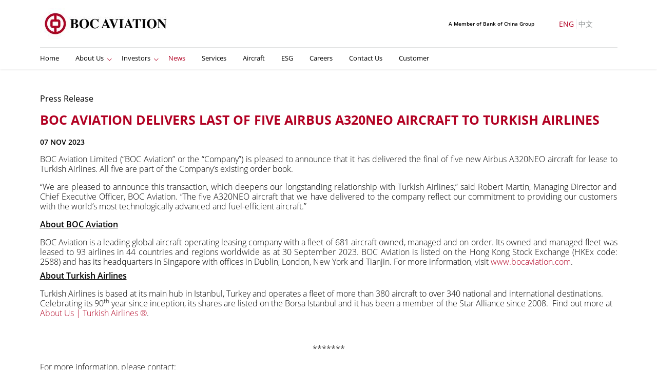

--- FILE ---
content_type: text/html; charset=utf-8
request_url: https://www.bocaviation.com/en/Press-Releases/2023/11/20231107-Turkish-Airlines-delivery-of-5th-aircraft
body_size: 21876
content:


<!DOCTYPE html>
<!--[if IE 7]>         <html class="no-js lt-ie10 lt-ie9 lt-ie8 ie7"> <![endif]-->
<!--[if IE 8]>         <html class="no-js lt-ie10 lt-ie9 ie8"> <![endif]-->
<!--[if IE 9]>         <html class="no-js lt-ie10 ie9"> <![endif]-->
<!--[if gt IE 9]><!-->
<html class="no-js">
<!--<![endif]-->
<head>
    
<!-- Google Tag Manager -->
<script>(function(w,d,s,l,i){w[l]=w[l]||[];w[l].push({'gtm.start':
new Date().getTime(),event:'gtm.js'});var f=d.getElementsByTagName(s)[0],
j=d.createElement(s),dl=l!='dataLayer'?'&l='+l:'';j.async=true;j.src=
'https://www.googletagmanager.com/gtm.js?id='+i+dl;f.parentNode.insertBefore(j,f);
})(window,document,'script','dataLayer','GTM-PGJSTPQP');</script>
<!-- End Google Tag Manager -->



<meta charset="utf-8">
<meta http-equiv="X-UA-Compatible" content="IE=edge">
<title>BOC AVIATION DELIVERS LAST OF FIVE AIRBUS A320NEO AIRCRAFT TO TURKISH AIRLINES</title>
<meta name="description" content="">
<meta name="keywords" content="">
<meta name="viewport" content="width=device-width">
    <!-- Place favicon.ico and apple-touch-icon(s) in the root directory -->
    <link rel="stylesheet" href="/assets/css/vendor/fancybox/jquery.fancybox.css">
    <link rel="stylesheet" href="/assets/css/vendor/pure-min.css">
    
    <link rel="stylesheet" href="/assets/css/main.min.css?wt=231221-1055" />
    <link rel="stylesheet" href="/assets/css/main.min.custom.css?wt=231120-0726" />
    
    <script src="/assets/js/vendor/modernizr-2.7.1.min.js"></script>
    <link rel="icon" href="/favicon.ico?" type="image/x-icon" />
    <link rel="shortcut icon" href="/favicon.ico?" type="image/x-icon" />
    <link href="/assets/css/pure-control-wffm.css" rel="stylesheet" />
    <link rel="stylesheet" href="/assets/css/forms.css">
</head>
<body class="">
<!-- Google Tag Manager (noscript) -->
<noscript><iframe src="https://www.googletagmanager.com/ns.html?id=GTM-PGJSTPQP"
height="0" width="0" style="display:none;visibility:hidden"></iframe></noscript>
<!-- End Google Tag Manager (noscript) -->


    <!--[if lt IE 8]>
            <p class="browsehappy">You are using an <strong>outdated</strong> browser. Please <a href="http://browsehappy.com/">upgrade your browser</a> to improve your experience.</p>
        <![endif]-->
    <!-- Add your site or application content here -->
    <form method="post" action="/en/Press-Releases/2023/11/20231107-Turkish-Airlines-delivery-of-5th-aircraft" id="ctl00" novalidate="" autocomplete="new-password">
<div class="aspNetHidden">
<input type="hidden" name="__VIEWSTATE" id="__VIEWSTATE" value="PqGdsaRv9gxfkGxiK/4lf3tPNv4KMAB8zPaA7HOrSmpNSE/imUqswnLZnUkINlFPZiVBVYYSPmieGi9CM3xk9r2H6Tbjn7AXAAT3+Y06TU+UPYppN3iNT4EmUQawMC2cWW7SYKv0dbQbD9FUcuKOBWxAdDaGlVTlOfOYG16HaZbA5xFClqqlrqMPUTb9J3J2L5fSPNx6rRfZfSEUCabqm4LOVMgV7tWsylNA2b2DYi7/HUWg02DGXSYj+qVspg0CKJSz6mczNPfJ0HrwzdvnLL6YVB28x1lRYU5K+jronFJjqdWx/ZzKXduUcEKBrt0F53cH66CeKQNxS05aHmTfR6b3K/YJf4TV+TpguPxldZoAEfDa7RlIO/JRIqriykjZ6aHIPoFM4AOX3pTg4VhJ21+3kM9lGuYnPdcaNNxJrauIkgK7fDxQ0v5Hqt5CjB5/[base64]/sJ6SaRX94j9wciPbKEU9QkZKfIFZRA0VQ4i8p6+/xboAyhS86J8UZSh9T2pqms4rJdGnFnnZUHTxkjoPZ25z/JJLxFfXp6o7xwWfXmIzxDHG3qyYaoBjlbB/lvEwXSg10fhfvBUIDwTZtAgADy7whjkni6Nq+Ehm3vLf9cyNAupM26cUPn09H4J4oYjUrqYmc56fRN5HZbLfhRwrmngo0iULIFP4yEPpZyRc1bfyGd66klTnf+18rf79wYIvJvJuIeDK+uMqUkbrD1SlHgeA+fNOonLIcDDv1qk4IdTyLX8ZDlQ35xNApXTtf+IO/L6HplIU+z84RBW7xvwM2Kad+OP2i1uks5iGTC9tf0s78APErCzYioKPL0MR8YupoFQBki9bPo4MBaQeOhVCnYcmUJ/dKAzvE0A6uP8BihxnyR+qgesnV6fPuNbq5W5h7ZEu0HX4OLQ1+qCTGMgDUw0vasairgPNiQnnP3Ht/OY/[base64]/MuluMAXzL8nqAQml81FfdmUElb1z7zZnb1QgKQEjBokW4bxMuo7+McLeDrT0l3W6JgNjcchJkXCbPe0p0ddgVuDeopYKxgevYCLFQ/FA1ZiqluDjMLNq0JaYEkSqLglhhu4Qw4O3L4ru5ivni4K5MRVA6QIDOMHUQuYjRwRBLSjne2bWmM+35Q2ZjpY5VXL651P9qfQTqRgqr1xpraEeO8nvuv3sTEeVTIITTEUhxsQWmd/[base64]/sIyF/jmmhGTiklRjeB/Veszha/VDGyKl4YmL/TAiG8RXZYkVcWOeXNuubqKugpiCjThvIKbfFTJG3o7CFX02Cb54IgMIJ72zkcqR24m/CImqmc91kHG8HEenlynSzYYT6fjl1dHTOEnpk1i+a5ZTlfwuFcTsIXQgHFAXqUbysejxr7dvkfeMMlTr4uA34dnAzVQ8uHTi0c4hf3KnsOwUpHJ7SzEgI5VJyTJmEiIf/SqEMhTxXe8z91tGzN86TrmPds+jx3t7bpTA7hQZt7djlCIJNSAK5IFm/gQ56C/ZP8Cjg1TWMWiGHT6JocBCItWn2A2uhNh1dOZvke0mhmt2H8ZocvI8B4pg8hWjE6C30xT+p1JhhGdjuOxVhJdGwhZ/atNQCh7msOsYqas31DgLJ0Qc+ZkFkIfjlnSlEWQTbmhZHsX3xJFvc38eVoYmXeNBdnWgRjRVLRscKL5+kYSjSqkg4rscDRk91Sl4TTEpbGvj1jz09ts92Wxq0RWllQG+mbnY6tCiG/VFi49Qoqce4Ms0fdeciw464LB1m+CX2uT5m9b8zhggXtTANB4dhgX7Ihm2sPBtvZB4Oj38yAVbbrxuiD66eptkyFkibCxV4WCoWnoDxRFm6PQAc4ykn4ZeVh3x+bpO9XYhLBC0q2UWcZRl0l3e+RWkRf1OngOfju7QJBD/PRyTByxcZTRUbtwjAVOtXNK1MLQ4xihoRcUBSWpxjqwNRE5UoQr4Xb98KRNb+oWvo3EAbwJlioSi8ahH9oqwn2hP/g4bdM2w7q10BozOR6laBf/fw1/dmf9mBKfFLkW4093W9r6tYxFg1KGc4Xc/kpkKX4ANCntYTZDD8vAH9f9zvb4jTGso1w1mOAubdCuTmW+o2ZaxiEaD+FKS5eDQYV5bu6NWqPK/mK3xp/mc1S3rSbJ9TujbmRKYaIyNA0fh98w6wMniEWmmpcZQvBD9ea1jkU/[base64]/Fq24Mk6C/[base64]/RmNPtS4ogRoRtKofNdPjmz/YZwXsqjK61JHM5oygsIR89nr3Ej+xfD28spVdU1sXLmmctKE0lF23XcXCwkUozE7ACQxYPFbdChNPkLWIx3C/QW5fG3fOKT/tEE3TAtlRjiOY535RwChv+q1cDPj4qw0LdjFXxG00zuIAPDAYFt2QkIH85a+xdTbpNFRbCB17IabE2Dg6DpP1wJogr6VmlUL9D7LWHt/zwXhpk6cv/[base64]/MpFw9CPao7te6QkLzb34iFjl2aNGhMhLZmXJsbkGTMr/lykh4w47pxnyFu7M0o4KKaWX5pjluvmJvOOKVX35EsZuBLtTuXsHLqPH0woiGarbLvOwsT9zSsOSSt5BiJA8KxVRanMoE6l6Hubgoh9lfkDMT9MdgdIJ3lKzP21Cal0aGGxdL/[base64]/1H2QNxV7sWTgpX9GxdeD+RZUnoLjXIuzJ4D3QCspoOd+9cCZB0alUju1+bRfk8x2a3XOsrEVowwKFPsz+/6EPKB3zzmBPf0vrraPpYt91x/aeSNYX5CzAgtBmSUi91lNtQxaGXYA/0806NvwFXrRCQdqIiaKR4Rw3O8eZD4bGO32r0QnR9Fzp6z8luViNKxPIfs1/rCYDf1nrGx//wLnO3AJTX82aNPh/bCM7xjrs5YamKzz/w+OKXkrpzD2ZMWgf+fA5k1gFpwbBootaqOgNaATbWXeFdR5qGKzyn80x5ixKVNLIReB7nLbS5HvTJRHQgzIffBaV/0Hk25bfJOsrk1wbqZtVFNPbowmApe4xnSvERZiYQQ/R3MCI5uyQXX8JNvvJ4FFuVlAcVyb4dkVNAmQ9rvd7V7oztLF3s/3zJgq/xJjtVYX2AnVoHnpXxY8via+xFcfH66MOSNYdNrKnprrEbikTu7uBt1V7hpdC24lbFnEQJUSPz5y7mDryo5ACQ4ebUNPqyVTySlOIORdDFj+uKi3LPzBde2gzxZ5NiqmKsTzkkSLYtnEuuattEWcXFUSeSad7tRWXQ0gUsoAGoY/wuBYWreiDsVuNf3ZQ508QvpPaVw74Ubrdog3ZGMet/U/0JWsRuKk6MkbFmBrYBNpokGBHmZCHikc+7hjStq/HgCPOwC4qX/gegC85IYufGft3GS0ENsoin0lBiWffR2EcH3HNojs7b4YumVoHiKRf/8gSeEo50SnMqJ0YPITaJd2XpE0YcoALvR3pVHsmg4k5VE36gMaAuJ/Gv1DyQtqCuE25N/d13V/y5DKgwVW7fvoq1vpSB1Ky3BUm56c0Rpe3q3vBpFBgu1K1dEiXlRt04c822tqPXE+J8j7blvCA3t8iYqgsPOx3WGHK3nXwHDmHFp5/EDandwxE4bDot88y/[base64]/kAbgkJf3efsnDxYNQejw20E+amcfJJK7Rf2PjTBJLiMyTihYLcN1FaIKuGALbky5CVGXmokQHtAJnPz+zsFO2UJOsupRT2DUIv42e/3TFQNngnwx2EpHtqQPLXpe2qYL2Z3ejuDC+8aCV+/[base64]/[base64]/L6U1mQ8WJmbRsUS/T7WgdluYa2KcR86E+PWuFtCVDQKa91kOxINHPIxSRIIToVvCEY9h9U+UIMo0k6NFnHsyZPlbAImSACrFvDfyt6vTZoX0+2cMI7zZ8+OTLfjIzWaL+yDK/YlobNfM6bq9q5mu6ITN+WABm3Ewf1quGMr1lAiq6ds8jKOm/45Q8ELwRL1oB5ThzV/kSQcoXBXuLr7Rw2SbGf4zrma2Plt4jMl97wbo+n3nKgNKWwbRpKFQQjUI4rrBHNwrFbnhq2A6PtLE3CdFAOEX+rNdsx7g0MfDuLyBfebamt3ytYIQBpPy3JN2HdsLlSYwF9XvHj3MuvxIeWaDfWjiNCmaZbLRl37pw8r8Wuiwjc/BrTS+MUWSQF5N9u6cFaeC+Qp/kXiN8iJSOpDdhaK6iT6l5AejDqe73emqNAYTFR68jKEbR7tYAZYVvjo54LCpzv0O/XidlV4DO+ydPloUfyI2U2SWmF+y7Y9h5Yw21UyAJAPru2cGyXmjHLhIbyxuiq/qxGjib3RWgZZKJnGYLqWMMAflqewmTo+DHLUz1jpPbOEas2H22YMmBSwsuwhOG09BYFVpOH179zhPr3o4cNuXRKp/0pzyZmFjPURixcUlsCRdPiECq/yhpv/GS5xpt3Ibq0K9MLXm5vhNzbOwmsNZlVTqWCcDlOqOzH22cDnpYfxOVWQuxVnbgDiatcF1hzLfjEe0oUTsHFjPjE1sVUEHm3hatb1Acxxn4mJxKXlHKZBYr9Qoc3GCnbE5rav64IRhKJWq18kWjVDD/hnJeLqIg5qdLw+aKiCYQwe2ZB4QGvUr3aODbNhIv/rjCUx7KbREk7KHu/lob3/kaGhwL0u3ScIBwGestvMMYUm03YVRLKTxc1bXL7Mqz9N25F7vJ08kQ2HBcWfo0pSBqFB8GK0+ZX3dfcBAJTSuaFpcAQfQEKLw3GUr5TDFHPMIPdLDzOVtgZoWKDBtKi1Euhq9jitq0YWHLxqlMQ4Iw05DJz/kB4bTbvLNmHQQKAeYj68ZeCLf/Bi8aB2yLZOaAjd+E4adUiTv7vphOFfkqYAMCR27PPX9SIAgdKp3ZLfdU8mOt5B326rGjliDWsu0dYA1NomFg2+erjnf5JXEzW/mypLSa5DdqS7bx86W4jJh+g9s9vk16l6bZ+kAlzWc1Ay/3ha9YoGyrxy74I8v5DghD4GwQdhBouba2GQEoA7XQ3Ca5tSfE0DOf1oDN51IlTwQC57Fdaepr0I2z9c1HKsC+1vpiuqwnEtl4Own89mwk6s26v5b5Zw6Z5MHABB4s3bQt+G8xO4Q/dZtj91GRzs5MOLbUM0Rbq8t/Se0FMXF56ROsFUsQZgBWvP0ikTE2hZ9lbWjSXIWKny264dxJWEEuCNJ3UNUSu2cnzTNj7NIHifg8vdpTQ4wxbwVgOMCvP+IDqGwDMnxDZOHEL0NDQrIxiewarCnGAv/XnTK3KYpsnTYuUI82wJJVUdtx/coi/IVoJJg7KipZYJrE72sTNW36i5o9QkogNn/ZzDQPoaFja2vtTv/m4qwJQhCr2VSqeEqjEJUvSjg/zBhQHvrqnbEGuRv7rntSmalrRv1R3MpXSkCujDUKzRcGAMl5yeXWW9Sa33Rubyqy4gDe7raZz1MMWRgdXE4IWien4NScGAC/[base64]/9brT2AoqxYcTOAat9lP0ALb8ZsVBA9eyJ7/zE3aakhuUwbSOiWTKmL2ldUUTOyVVN8alKMU2mENtYH6cu9Yg/v4NohDMz07jdu+zi3pjGMrtGRCNY+eqOKz+s7osNBkGfuSA/S7mqNylZjB43Si7E3hYOPQTaus6bMBXM8dy9dP6Y+63Cll7RvIuBO/luI6s4V/ulF0C1usaxif1J0Xp9q5S8LELTgG9+17/[base64]/[base64]/yKFXIVl5iidRZ5belFS1X/I00tyY7CXvlldR+ImxLsdgWJeuPXzy7amlpc4hCKyB5VUgXys27PXeDv8V8lt10GTJu/[base64]/4rde7tCWGwNQ5JiMjrXVEC4rXosg15FY3mG/5zFtlfVvPoUdVFQO8Up5W1H9GcQOIqvhx7LQwLDyq/+ERYmfb3kT1j5OK9okc1p6dK+XNW0Cwd2niDygNVF1xRlXeZiUygY4TpGOk14lBNpItl8Z/bYEvHI16hwaW/a4fLnRkQW+5aHQViXzMwfRBoa6ZIEV27Y87WsOEHA3RdVg+T3Vj7DW+rkR3Ym75hwd7oBXQYjuDxFo/a0ugWzmBd9gdW9yl0M/XkkkdphSWmTL5a2XDqDT06jRJlWOdCM2gbucd94D8CXFMa+R0LdsnDocsLf1qAOmWQL63f501XczCDjQIjkcz9DGrfodBS9I5CZwdMEHEDI9ys1KA8Hk6aO9MB4/UQJg3pZ6wEHM3XTrQMOzqo9U333PNCHWI7HwvPEdZZqKuhbZkm7LT2WWgV/8pdHqlqdmsgRLDQmM1dT/IDURR+RGnKaKAP/GGCdXvi2myJqMM3RvoprxqP1GXWLsr9wvg864IoOeJikbAafqekLkysAxE+ZLoPSElz+PjHRXqq3fwUj7Tg6Gg2BKnZPLQR/[base64]/[base64]/6BffUxDW7VWrut62k6BQIBiKl7IwBqmNJxuOIoh+PwDccBdTyLuvOwl8nZSvFDMzBbyx6nkhhYPlimFo1jfFbAlMo36PJLXBGosKgM2lPX+8H7+OinkfOiPlU9e7G1md5dfuGn93b82KYQjIUwExa/kEW/Hbend6H99xBM64+Y76ELlqTUcLnuBDH37kAM9X2WlOQPuVDOmCln3NxVwCu/Hgd3yS1BIeF4Br5sh4Mgp+gvwVjzFD0ve9ehcUyTerg0B3ivxN9GEO5bhXLMBu/zdKfUT3Yxa9M5c4i4zA94PwiUzDcP+KTdnrw/ZKkH7r7XSln93PLQTSf0sbMqHPPYds3DBj4B1WKLn2DF7JUjYDxb4OkWzWZMWxKT21zHIuK/G/c2u+vW27sH1WaMU+wa15C3MSyO8aeRitBaKdLYLMwIJzl5/6vBejeAWOILsl5FlxCXjVWUpivxKSfLr8p3fpsLN5RDLpK2xQg4fpqZTVq7A4SqYDvUrGftcepoaYBP8+XcOdmGWP6Zxkw1U+W3Avnb/jM8u2UMtTWtYpFQKvf5wPhzq30aofh2+Sq9hqCnmRtX11Yfny9DDmf22YrDc/ZCXwvN9vLa4349dwuVRfyZy52onR3hYstrX/Rkol1LeHWQsjvsn/QFzJiLbNF1Qy/M4bxen5h4lbPMYQJRMBZZHrptQKx3CjhlefHrlOKvyLc5oTg1CKYQQmRG3RhEjy84OuoQg2N6fy9oqAFcXYuCXgEdvtkODKHmZnjpfRecNlsBCVtmdaNCppejZRN54O88MOvyxXjKvhbxVoFBWjLN5giH51tHEc8vHlLWr5UttrQpYpo1W5PX63pBG6ls60r4gkeMj0/F7OG9dFw0ELZmETWKTXch0bCTjhMbFD/VOesUxD04NSrZ8B2o5o8cEbM1t9JAj9jTcNqNfsioW04s4byohNq7gKjco5OMXCzRt9avJk8H7OMXjZQELYAoLxPMusTn2cOP/uhSL7xp3DG1brDQKxk7ISp98ognqsNLAMSG3AuK8KgU9Hnom4s7F57IuNyJXvbnbH64gh9lhvyX/s2Txh1JRZGt2Peitd25ilNsRvFLcR5Jwo0VmEuakuPFRxXo18HXjAt2BzihoWDSWBxFRhspZzKeMGkYf2c2NMyHiM7V/Xu8SwStaXP9JVJpj8aEkOhffG7wGejrw/HU4QCvVW7fUcH6zU5oXW9mebLgBiNVLkvMPowUv3xpPiCzC8YVWSMVWCQS7QaDekZWt6Wzv3aE/[base64]/RZuAmrSDimZFwgdru76Cz3ap/fSg9WTDTyc6nAUjEU5H4NPHfekbjZHxtcqAtdQx9psJ+obs6C6Os2CdgUfoZ5Kx/Nl2tL4w6aJzaBU9DdhsXJlbI9InizJ5sOvaXNiECTMxL0lZdKkooyDkBQNC7gpd/FObEEu729huvCBd3gjbiQ+FX5FF7R3bYVQsF/[base64]/64B3VDYf0eo34RhmghFRSXNcoorTvv8TWqjfSd9qSqgzfDIepkSbmlBwQ4ppECtuKNpH6yfhyXKVTjTlHosiRu5RP6HDVWrcrA9S0uFmSQ8PuLZLr7zTAu07v/FdgWFOGCTJTVutv7lNE+0AJEjLtm4I9VlP0d+qAoOTnFkzvkyTtrMaLvsUHyjumLtVDCH5MDkZAXjOk5PFkgU6G9OjcpJf9wyv/eyyJGUy4BsVwUum0FFkROXXHLXnAF2Z1w/YRg6GKuoPjz+cawQVxqJ5/gYW61Vv5iSSiGTfWxhizjyKhBTTHSQLjCOGxJmuaBfgCObdej6eWm4Qtwx02ABXjvUElSYV/GNaZb38kZDxNQGidRDXi/T/Tv+Dkdehk9R2IVTcEgYy5hbh9AB2Or0zn/sDyI+WdJB8RiQ64df6f8fJ7hy7xB1AgOT1bkoZv2XTBxtmsHdDNqmM0UEzxcVAf0MMXKaW656T1eP2ZEbzbE1JM/fSbhnt9mQhEFB5F8AMYoeQIi8ObV2G0JmPiObDyvC7b2VgtBfmId9qNBEtdu8+LwdH1qs/45ujRgdoTjwWJBwA6l+5rhDSNihG8HTB9pePHO1bwEsPJuQJGJHqFwn/Ino3ytdbBBgdCubIjGKny8NuNGLqEVD4EW25B1mvoIj6u3Et3LbaGArxW/mGpd/BtVBnfYE3h80msy5bgDkJ/z2z2eKc2EvdfCuSZnn62ujsCAQfzxlHY2J0HkRsjLIAa4Chr+QtPrckZmOtOp89eTk/xPld57vCPTILKuhmLrfX6u/Nr1oB9eLbP8k+tuoTAgkAQm+96vXDx9FDOCRylAMX2KRJ/YVdpAy4DW46paWp4X04+SJ124FcTMD2Aeet+NjOhf74UAZBd0kLkTDmefc5NJbkSbgAW09ee0GcWCbYi9awNmhryarLkcIJeFoy5Fw/VkFw0r8UWiU4zv0+KdXWi3YUPOSegx7KFmi3O+9YPHSuhP4MXUFaEfMaR0LygZhIG6oeSJfMG3ePVTqVReF2yIkNBzgiqsb3JGf9/AqZ/f3yVgshdqbI+tZfGBHdK7YgfNK3t6tQBRD8inoSedLeZ7RCzEFCQaN4oP0yLdCqbbtZU9LBOkLLfMmx7pqPdi8lotHYRCsQw5og94e0MlvmeF/cm2dyQ6x65P+uAFR00rDxa8jsqvdrCGiThQUm4AKnL6YNos1ZAbc5K0tAOesBbd6ZXucRX7B5bVZuHcCbB8eK2r2x7BChmYWDLqPUv6RoKEVzW8GWP9oBIcjEbAle8UZYgYHWiVeXiKfs80K1itMAbfeeKVQhc2Wo7F5sFIzV8T6Ue/5D4Qum/ZMdbTXoyVtXoaR+qMU5ROjDrdK+2K+8MwtoklYuEPauDfPDeiAV3jd8ryaN3qVOxvUgrD1+22P06Djx7OYGc+wCu9m9nhED/[base64]/DuKlLbo9UegVzpRDA4iYfhajNhUoAB4a+RAAJIJdrPrJxuSWbiNUy9KOwjN8xUphvOeA95Y89FztCy+CDIFZeQkYqXoRojlZf8zqrr5KFuajVeqSAA5Xb3986kwFW/+yz6vE8exzNHihoL/Ftpbq0GBZ7+4VqMFz8IFIwzfejZZoqlhYeNCdWL4AtbchlZy4QmzcfSgr5REMhp4Y3dVVMinYGt8DOwpmKI48Oi/j/eVqlD9rEgGBpiN75SvM04gSUPeYoc0mIVzBSniLhcTW7PGjNRaHRiiPMU2X3+GAsqwfgja1ZJZ/5C3TaOLrZRned0nLLjqvEL5BxrEmZoopaN95mKkmcMISDVNrj7JT9JrHCOhQkJsNVkOwb6rylucQQnama2mVItSdVA67LsoHrmPzjEPXc6f/bKd/q9ev7Pkv/3oR3T5EZjtMVr4g0OKIxvvDvUMIJNYu+tOEwBd16rXRl7Xmk011ZTD9nvnMbPu33E7puoglpzSYU0tDDQAbA6jqbVjh/BiGlbRvyH5M5PO8fst1ovYmgQOKLb27E+aFgwwaJpyEYXvEIIygwaTgMKAUdWbQlQZ+WpqRdYapnWNgLnVGIcMBRL/1eiXGUz7UWO1qkOgQ7Q/EmDYLEM+/yQuMxqBclzphdJ1TxmfEjJMbQPTFysvka0GkHEaWQWRLgQQTDP5FDxAGELecQkv8axtmZaYmKzsOMwzFYSl4SezERe14ikuy9l6+1X7WZO6XCXegow0CFUt6UYZLshxFWsqOEv+yWVz0njCCq+oQ4qBpYQgOpB/yFa6/[base64]/a9LX2pSWZyJOGutDyoHa1/R27mFUYrk81pilYiJRB6kVIWZeZ77Jqxcd9B0OWPfgWWFbvkboIUs2/jdnq3mT03SBS8FXQcBdPLMq3w5mdymQILD99k/P/68Ws3eeHDQVW3VIbPLeDV/opa0fEjcTGbyq9qtBIlqjYoFrqKSwyKeZkEZaoa8LQN1wodu4MM9KpBVjIbjM81rjvGcrkhGEBmcE7AVrQ9FqnF3PAFI4pRZ1OtP5kQIMUZ7kh0xJ/5SjkNOMnue9VQW8KQ+c2BFipuz+noAGtbqRx6fwklYeDJuzTpkCXLGD4sURhXgyXEvvj8p/NS4tyyLpYDimNhzmbUY1H041+BioVh0wzmLObTsIFqFxRtdWLZZjF3fFW4hEFXybjuye+TMb9kWpIYpO1b1QZtQ/zXZcmA2MLYZOZSsmhuHt6YnF9KTSwJDpCPLPeqgkKrH5MvizwOH6U23Tz2mF7eBRvjU3Kf5H6TdzaOLJYIOU5ZhLIgRbZQWHsZEukqlwZY8HSbgACmZ8KcZUxQr/aiKuZayKn76sKZqPjdfX5TBmwrVgS+jrSFgxJzBHopckiHoRFPQD6mWSpCk4oGNJGiz2Lw4RNvcLM6TfOPBeB7f0nmzRNFwmcu7M0USsvqHbF0yCsFoZCIUwk1JVSl4+zwPzD2IvpKytwGLfhyWpxWKDQh/KDxC2fsMKLYCBREjLweixbCtg8Pn72XsUqbyePTN3qvHuET/7i24SxWhQF0Ijhal/ncqhjT+A7FwL8deshjngoEVKOidx2xDfUZre4L9/IzNjsHRK47Nns726C15Chx/eaqQEIPGoxVBia8kw47EFcaC3S016S3zkyCiKsQmEO/f/7IbAryiGVPE/rDQV1cZR0iPafS3xbvhMyNJxUzy4Tp3kA0IukD3a92FQHqL0O9te5oxRbuYIsZsbmuFdYf7P/a22Dblh2z0AIdtzJFQPgQw8d4GNev8/8ukS4QIMj0uXak51g/TKxfBq3XGBfgMe9Xb4ODwtNXjEewwEjTNy9+WKZOqKnF7gjQ+4V8TgubDlx+vHxyRMUNxbD62zXPvCiFrbab61ZNUYwj+sxWDds9CtEWexuQsuwGaWg/T9l6zeKqdmxiLp4tqehVq/slWoxY78YlUqOo8VVKy3HHc7v8Qjb9363kEirBvRm4iYiQk83+KQooh/sqLrbgJtA8AkfbR+jnj4k2z1TKzyjTlv/Nke3vrYJN48mT66r+uUZyKfJx6I1s0MpRMoKqNI9qNp9muhnNB/cB+zIWd3om3eJHC5Fv2TAtqTJ2bljdrLHRZj/dQ/FIl/3YPQ4VzRscCAYjxX9v/SdIv0dHDJSU7cIOXemDfPwIph366PAK1h/X5rV5aEk4Z7jRpgePbKXs1d0lbLSPSbpJ+52HwxpY0Ki+4SWy7Xvo7b2qNM+ohrJpG6T5WZeAevUpyA9cs9C5qCSt8OdX6n5bZNUkcVKkNU1tkSb0ZCEHUEOnQguARotuy66XtIvfE8jtyTUzU01ERGuH1ujWUvXx5Rqyith+iPA5m59JdHA/48h8759nNbO7CeFVVtQKJqGraFk7FHF6jolv+CJNSEpmT1YNGsa5SaFUpsCu+w+7+ilR049fQTU4QGgdpsuKk+ADEjteKmFrcCmM59Zm+hVjzvLoCS3CR56mS8DzpmGoydjT5aixC79yaUJXXKp/[base64]/OiPGJLKbHXslA9yCDSQx0ohsSr6vS9l1mSKeTYwqMm1XoYxzBJoRk5reUzCjKDl8ug61SbhXAOjtRu9owIKEiebOMII5m8yi1OEwUIWNmLUKHwW7QaPov5u+mrCMi2Dttc6OUFA5/nfmg/LbEx+hkQJZFCj6TZEv6Sj9jFkAxGWdknwlNi2tpBEkvAE8BEq3BcbfFXzb+lldb2pIx3dP5qG4jS+2LBe7F50C1bPcJbPtpWrMLaN33z5oFLWqcrUA9I8yk3pzox8Kv3vC6lKXu6mx2NaqxyoUs68EN17/BrijR7LCwPkh8Kems4LrBiDTDSYVTvJx7syhQnwB1g/L7dL7hn48vkID7JGTR99irzi/KDCT6ha3i6ajBizyFMbBVq3P8vRKKqH4aO33RRjiWTHhnWXAqDE/Ob7kkCre6cleJGc/daG1Q+Ik56jud7IiNBYIl2+bT2lsgCz1AhVvglPkzgruGAy7EhLWStfXa8PwuUj7CGeEFCjI0skGuDOybT69mHzESSkl6yaa1lndCHHTiOv8MGt5Sm/l/MtMo8hPTgAFv8Pf1JMpUjc0I5ZUNCaBkcNQDug0O3UwFXZmXLXS0iBmCdyr8dHCmn2Ez0JAVAG2pC7vt1Ii7qEtJ3tT/3NmCo3euo7zwX4j/NIrd5qCo/MZiPLmcdEAHbnj5JEmIIfTEGzqHmIlMAxHiu6+sP0xvW6kyyzZPB+m/RaSM4TjHH31GRM3M6NI6C0nkZA/b7O97k/DhKlZymlz5LJasChubACynPbWj62ZVIKBQkgFjnFttXldeoqjzJr1qJkbzK6ZsTAOnDs8MMuyywNylJ4FHceFKcJ5iCsmLikNUqFIhl5FgIdxJLD6aNdVfu45o/GvAoT0ZcyZG1nVTlR8b8NF6qKJOolFFZOSVdpRLvCs5j17M5yeHvcvRLeThFJUi25DQ0mtLMyjFjooyrk5h7Qz1yxT3ATMaWu+0gzMIDLXrzltNrr2omB2481fA7KjeBokCCZYVqWGQ5chVQFu8OI837JNHYGp8Zt7RCR8na7vh1DvqFZgyoyfYiS3EG5JBSDXt2fAA/FP4Jcpx3TWUNAmkfJJqyHadcsKezvBLC4QqPbKvT0Qg34JjHKY1jMMnUMxBDicFzcslQVYAFfjzdd55ZPd2SLNPFa3MIreVlEmeYiBCwla2bgrhPXlW+PR+6E3u0VNWf2gKtAawpUZIG0NtSuBFhQx+3u2HjCv1YWwY8AvehMJeyPbU9YMm0/Qn8RXV0fLs0dq4OxReReC35tATVi8r3/oVy2PipOTKcFq1BUFRbU7abUXKWgqbbOO9NnclZ0Xd7jJfJz6vOLy2o8vdX4TtZ3r9aB6de0Jt5HRupExrM3p5+VD8ftFeYWMezD+NGW3Bko2xlBRq0o4xchNQFvM85AvSmIuCdIxpJYZ6AXB1NLWX/fNRpyAEvwRJR+pgOhLYEAFNXuy2Um+yPFEj5ecxxvupKe1T3ngr9mORBoWgt0KvJ0Yjf3C/t64fJaoFpUJJPxSjKLqEJhYHI0Ug3IiudZ87BQ6NtSuQC+RLbueDoEIJUz+1nTx81DOWuuKGHQSv+m8F+hsdRMCKqqm7hBdi7GlDo58WpUcFqwr7Ja5e1m4rE+V8pVenDT33IwbecoZOVFktB4GBk/DLivDJmCXnTQVOfQJ5NjXrRBOtylh18kzGMwyNdz1ZqHsjVQLaeX7sgRgPt5Gqt5kXtkQripL3ByOrBk4/2CRckZoQpAnXbdTE3EkRUhxisvqzp0uJM7f3PsaQhbWTb5B7M7VLFgB5zlGftFU8Gq12LVCAgdZ1l/ipxxOUvObVhhe49ndjhw3GaiQTGQK9db/Zg0nXhObGIWPB/ffDCTHHJ+luFKUCRcBtL0OqdPSQ9JZgI0ACsfEwJ8VgbJay/rEVr8McIXBMSYImds/9/3e2U3ZoqyH7XO1BOrw0Hg3hKBdReY6/btiVMXwbtdBWGUMX0+9PhNkz6KDjpxk1gw51s+T2ZDBL+U+UmJZgML4LlzqcrHD0V5ALmORPMme5sjGPgEJD9MmzBFXLuWiNDjjOOF14frhdveSFee18q2up28yXGU46flSnJMFtJGeBlCW8QK0yjVkJit13smkZWtoaHhbAqHKEokMD6zgE0IwIS/wunlI5FTOPwAHZOQ5rYMpnIfCUBOL80Jub871ChM+BoRrfjl8LVNfrIjc6ed8Sz53h50RH10WqVsFpIlrMQXNo++uwaoKkXS6s1c7qaxqZ+N/uIMIZsNKjmj61nHNytfDAnyNWeaCWOYTlJSbb8mKl13dH3+Sdp3Ti1WGclIn4XTXhfDS9xk0J/6Jtl6YoXmzFci01cFJ5NlXA5OqncUZ8wP1IspcoAfH6rCd56gZoiC+hz8Xzo000NpaRpAE+KDCkBgKhusJh1WaoXcvzu8920UUc1tcfyyFRFE39T7UVPOMADGTeMmvSENvu0T4ezvtJUYXKgSArk9LTjwLI/Tan6Jkk+251vs0tHqoZNvPgkVCanqWsdRVekFdJWl76WePZsXNZxkgY5Nx+4APIT/C3Ts53y6wlLuqd9/4mxkb5UsUJ+bCTH+q8hupiBe0tuCqUDeDiylGmIXAGtSKc6LSVkUDwhMaDOXJRHupCDCmREUhJSPj7cJoIfri/pDFa7nirrIKOYYl4c3PbDerLV1R0Ii720SH+7vvPga7wlQjGbaRMty5kKRApGP8+6CHWZRRGt0YMT/[base64]/lJ77xLAZ8HXvP+U/pRn6wb1bORx0RGpJlNgqILtY//8lpgbm+sW6W+dAgZ/HslnQ9jbYxGcPqFSkKF2Iw3/cC3BLsxapklvIAFZrNq6lGR9xQoZZQ1N2TeKv38NZUqdBAG9tkugoLSbmoBKL8uZOjPxhru8CJ1ja4+ahHN5vTjWIWvth03YVyYHN6svZJ7e4GG1cyi71lsmgIiLlnOjODSBrd0421Jdl67B7E3XRPGQ3iQj71CqNeBDjq5s5o1Xz/N1Bc1vFpTKP5LesgS6jyEH9LDIfEzv1AzTN/AHbKw6I3o1dh2XU/6ZD/hZ0M9yRII25EMntvd8kvlREIBbs4iAnEy8v/KJYM36ML4tmvqhHWVMgl/nKAJFhkmW2FXJFE04vzAMO37fp+QE3+UI9sBtl71HCE2j2fSQ7VUGDnzYxAKl+XnnEYkES3skzr668zS9hMmC7NHHvUAD+wxrgH/bqDpPd9P80ZQiiwi0BTYTgmb5EC71QYn/zeW8FJ3trs4myN1Uvkdmm/7hgMvGTxTXXrNGmFeIcDp8Ma0p7wAk/nH7St2I7hRSpYxlpDTq2qUN8Pvk+xMx1++RcER+U73T9p5JzP9peBlUW/sdwfupwZ5EUgwp1KSYUe0fEHzoXFQm9tsJNTKpeGl6lKubxkegI4CUH3zf5Rv0/KzMJ+OdwaIK1yVweXKHBcnDSwccQ==" />
</div>

<div class="aspNetHidden">

	<input type="hidden" name="__VIEWSTATEGENERATOR" id="__VIEWSTATEGENERATOR" value="79081469" />
</div>
        <header class="shadow-sm fixed-top bg-white">
            
<div class="d-none d-lg-flex align-items-center container">
    <a class="mr-auto my-3" href="/">
        <img src="/-/media/BOCA/Images/Website-stock-photos/BOC-Aviation-logo_60px.jpg" />
    </a>
    <strong class="member-of">
        A Member of Bank of China Group
    </strong>
    <div class="ml-5">
        
                <a id="ctl04_langRepeater_langLink_0" class="border-right border-grey-1 pr-1 font-size-14 language-item" href="/en/Press-Releases/2023/11/20231107-Turkish-Airlines-delivery-of-5th-aircraft">Eng</a>
            
                <a id="ctl04_langRepeater_langLink_1" class="text-gray-4 font-size-14 language-item" href="/zh-CN/Press-Releases/2023/11/20231107-Turkish-Airlines-delivery-of-5th-aircraft">中文</a>
            
    </div>
    <div class="ml-5">
        
    </div>
</div>

            <div class="container">
                <div class="border-top border-gray-1"></div>
            </div>
            
<nav class="navbar navbar-expand-lg navbar-light p-0 px-lg-2 container-lg">
    <div class="shadow-sm d-flex w-100 py-3 d-lg-none">
        <a class="navbar-brand" href="/">
            <img src="/-/media/BOCA/Images/Website-stock-photos/BOC-Aviation-logo_60px.jpg" />
        </a>
        <button class="navbar-toggler ml-auto border-0" type="button" data-toggle="collapse"
            data-target="#navbarSupportedContent" aria-controls="navbarSupportedContent" aria-expanded="false"
            aria-label="Toggle navigation">
            <span class="icon-bars"></span>
        </button>
    </div>
    <div class="collapse navbar-collapse" id="navbarSupportedContent">
        <div class="d-lg-none pt-4">
            <strong class="font-size-14"></strong>
        </div>
        <ul class="navbar-nav mr-auto px-lg-0 pb-3 py-lg-0">
            <li id="ctl05_homeLi" class="nav-item"><a id="ctl05_homeLink" class="nav-link" href="/en/">Home</a></li>
            
                    <li id="ctl05_mainNavRepeater_itemLi_0" class="nav-item dropdown d-lg-flex align-items-center">
                        <a id="ctl05_mainNavRepeater_itemLink_0" class="nav-link pr-1 d-inline-block">About Us</a>
                        <a id="ctl05_mainNavRepeater_itemLink2_0" class=" dropdown-toggle d-inline-block" role="button" data-toggle="dropdown" aria-haspopup="true" aria-expanded="false" href="/en/About-Us"></a>
                        
                                <div class="dropdown-menu" aria-labelledby="navbarDropdown">
                            
                                <a id="ctl05_mainNavRepeater_subMainNavRepeater_0_subMainNavLink_0" class="dropdown-item" href="/en/About-Us">Overview</a>
                            
                                <a id="ctl05_mainNavRepeater_subMainNavRepeater_0_subMainNavLink_1" class="dropdown-item" href="/en/About-Us/Core-Values">Core Values</a>
                            
                                <a id="ctl05_mainNavRepeater_subMainNavRepeater_0_subMainNavLink_2" class="dropdown-item" href="/en/About-Us/Majority-Shareholder">Majority Shareholder</a>
                            
                                <a id="ctl05_mainNavRepeater_subMainNavRepeater_0_subMainNavLink_3" class="dropdown-item" href="/en/About-Us/Board-of-Directors">Board of Directors</a>
                            
                                <a id="ctl05_mainNavRepeater_subMainNavRepeater_0_subMainNavLink_4" class="dropdown-item" href="/en/About-Us/Management">Management </a>
                            
                                <a id="ctl05_mainNavRepeater_subMainNavRepeater_0_subMainNavLink_5" class="dropdown-item" href="/en/About-Us/Our-History">Our History</a>
                            
                                <a id="ctl05_mainNavRepeater_subMainNavRepeater_0_subMainNavLink_6" class="dropdown-item" href="/en/About-Us/Milestones">Milestones</a>
                            
                                <a id="ctl05_mainNavRepeater_subMainNavRepeater_0_subMainNavLink_7" class="dropdown-item" href="/en/About-Us/Locate-Us">Locate Us</a>
                            
                                </div>
                            
                    </li>
                
                    <li id="ctl05_mainNavRepeater_itemLi_1" class="nav-item dropdown d-lg-flex align-items-center">
                        <a id="ctl05_mainNavRepeater_itemLink_1" class="nav-link pr-1 d-inline-block">Investors</a>
                        <a id="ctl05_mainNavRepeater_itemLink2_1" class=" dropdown-toggle d-inline-block" role="button" data-toggle="dropdown" aria-haspopup="true" aria-expanded="false" href="/en/Investors"></a>
                        
                                <div class="dropdown-menu" aria-labelledby="navbarDropdown">
                            
                                <a id="ctl05_mainNavRepeater_subMainNavRepeater_1_subMainNavLink_0" class="dropdown-item" href="/en/Investors">Overview</a>
                            
                                <a id="ctl05_mainNavRepeater_subMainNavRepeater_1_subMainNavLink_1" class="dropdown-item" href="/en/Investors/Corporate-Information">Corporate Information</a>
                            
                                <a id="ctl05_mainNavRepeater_subMainNavRepeater_1_subMainNavLink_2" class="dropdown-item" href="/en/Investors/Prospectus">Prospectus</a>
                            
                                <a id="ctl05_mainNavRepeater_subMainNavRepeater_1_subMainNavLink_3" class="dropdown-item" href="/en/Investors/Stock-Chart">Stock Chart</a>
                            
                                <a id="ctl05_mainNavRepeater_subMainNavRepeater_1_subMainNavLink_4" class="dropdown-item" href="/en/Investors/Announcements-and-Circulars">Announcements and Circulars</a>
                            
                                <a id="ctl05_mainNavRepeater_subMainNavRepeater_1_subMainNavLink_5" class="dropdown-item" href="/en/Investors/Financial-Results">Financial Results</a>
                            
                                <a id="ctl05_mainNavRepeater_subMainNavRepeater_1_subMainNavLink_6" class="dropdown-item" href="/en/Investors/Annual-Reports">Annual Reports</a>
                            
                                <a id="ctl05_mainNavRepeater_subMainNavRepeater_1_subMainNavLink_7" class="dropdown-item" href="/en/Investors/Corporate-Presentations">Corporate Presentations</a>
                            
                                <a id="ctl05_mainNavRepeater_subMainNavRepeater_1_subMainNavLink_8" class="dropdown-item" href="/en/Investors/Corporate-Governance">Corporate Governance</a>
                            
                                <a id="ctl05_mainNavRepeater_subMainNavRepeater_1_subMainNavLink_9" class="dropdown-item" href="/en/Investors/Investor-Relations-Contacts">Investor Relations Contacts</a>
                            
                                <a id="ctl05_mainNavRepeater_subMainNavRepeater_1_subMainNavLink_10" class="dropdown-item" href="/en/Investors/Financial-Calendar">Financial Calendar</a>
                            
                                <a id="ctl05_mainNavRepeater_subMainNavRepeater_1_subMainNavLink_11" class="dropdown-item" href="/en/Investors/Analyst-Coverage">Analyst Coverage</a>
                            
                                <a id="ctl05_mainNavRepeater_subMainNavRepeater_1_subMainNavLink_12" class="dropdown-item" href="/en/Investors/BOC-Aviation-Investor-Day">BOC Aviation Investor Day</a>
                            
                                <a id="ctl05_mainNavRepeater_subMainNavRepeater_1_subMainNavLink_13" class="dropdown-item" href="/en/Investors/Electronic-Dissemination-of-Corporate-Communications">Electronic Dissemination of Corporate Communications</a>
                            
                                </div>
                            
                    </li>
                
                    <li id="ctl05_mainNavRepeater_itemLi_2" class="nav-item active">
                        <a id="ctl05_mainNavRepeater_itemLink_2" class="nav-link" href="/en/Press-Releases">News</a>
                        <a id="ctl05_mainNavRepeater_itemLink2_2"></a>
                        
                    </li>
                
                    <li id="ctl05_mainNavRepeater_itemLi_3" class="nav-item">
                        <a id="ctl05_mainNavRepeater_itemLink_3" class="nav-link" href="/en/Services">Services</a>
                        <a id="ctl05_mainNavRepeater_itemLink2_3"></a>
                        
                    </li>
                
                    <li id="ctl05_mainNavRepeater_itemLi_4" class="nav-item">
                        <a id="ctl05_mainNavRepeater_itemLink_4" class="nav-link" href="/en/Aircraft">Aircraft</a>
                        <a id="ctl05_mainNavRepeater_itemLink2_4"></a>
                        
                    </li>
                
                    <li id="ctl05_mainNavRepeater_itemLi_5" class="nav-item">
                        <a id="ctl05_mainNavRepeater_itemLink_5" class="nav-link" href="/en/ESG">ESG</a>
                        <a id="ctl05_mainNavRepeater_itemLink2_5"></a>
                        
                    </li>
                
                    <li id="ctl05_mainNavRepeater_itemLi_6" class="nav-item">
                        <a id="ctl05_mainNavRepeater_itemLink_6" class="nav-link" href="/en/Careers">Careers</a>
                        <a id="ctl05_mainNavRepeater_itemLink2_6"></a>
                        
                    </li>
                
                    <li id="ctl05_mainNavRepeater_itemLi_7" class="nav-item">
                        <a id="ctl05_mainNavRepeater_itemLink_7" class="nav-link" href="/en/Contact-Us">Contact Us</a>
                        <a id="ctl05_mainNavRepeater_itemLink2_7"></a>
                        
                    </li>
                
                    <li id="ctl05_mainNavRepeater_itemLi_8" class="nav-item">
                        <a id="ctl05_mainNavRepeater_itemLink_8" class="nav-link" href="/en/Customer">Customer</a>
                        <a id="ctl05_mainNavRepeater_itemLink2_8"></a>
                        
                    </li>
                
            <div class="d-lg-none">
                <li class="nav-item">
                    
                            <a id="ctl05_langRepeater_langLink_0" class="border-right border-grey-1 pr-1 font-size-14 language-item" href="/en/Press-Releases/2023/11/20231107-Turkish-Airlines-delivery-of-5th-aircraft">Eng</a>
                        
                            <a id="ctl05_langRepeater_langLink_1" class="text-gray-4 font-size-14 language-item" href="/zh-CN/Press-Releases/2023/11/20231107-Turkish-Airlines-delivery-of-5th-aircraft">中文</a>
                        
                </li>
            </div>
        </ul>
    </div>
</nav>

        </header>
        <main>
            
    <div id="main">
        <div class="container py-5">
            
            <article class="article-page">
                
                <p>
                    <b>
                        Press Release
                    </b>
                </p>
                
                <h2>
                    BOC AVIATION DELIVERS LAST OF FIVE AIRBUS A320NEO AIRCRAFT TO TURKISH AIRLINES
                </h2>
                
                <p class="date">
                    <span class="icon icon-calendar"></span>
                    07 Nov 2023
                </p>
                <p class="Default" style="text-align: justify;"><span>BOC Aviation Limited (&ldquo;BOC Aviation&rdquo; or the &ldquo;Company&rdquo;) is pleased to announce that it has delivered the final of five new Airbus A320NEO aircraft for </span><span style="color: windowtext;">lease to Turkish Airlines. All five are part of the Company&rsquo;s existi</span><span>ng order book.</span></p>
<p class="Default" style="text-align: justify;"><span>&ldquo;We are pleased to announce this transaction, which deepens our longstanding relationship with Turkish Airlines,&rdquo; said Robert Martin, Managing Director and Chief Executive Officer, BOC Aviation. &ldquo;The five A320NEO aircraft that we have delivered to the company reflect our commitment to providing our customers with the world&rsquo;s most technologically advanced and fuel-efficient aircraft.&rdquo; </span></p>
<p class="Default" style="text-align: justify;"><span><strong><span style="text-decoration: underline;">About BOC Aviation</span></strong></span></p>
<p style="margin-bottom: 6pt; text-align: justify;"><span style="color: black;">BOC Aviation is a leading global aircraft operating leasing company with a fleet of 681 aircraft owned, managed and on order. Its owned and managed fleet was leased to 93 airlines in 44 countries and regions worldwide as at 30 September 2023. BOC Aviation is listed on the Hong Kong Stock Exchange (HKEx code: 2588) and has its headquarters in Singapore with offices in Dublin, London, New York and Tianjin</span><span style="color: black;">. For more information, visit </span><span><a href="/"><span>www.bocaviation.com</span></a></span><span style="color: black;">.</span></p>
<p class="Default" style="text-align: justify;"><span><strong><span style="text-decoration: underline;">About Turkish Airlines</span></strong></span></p>
<p class="Default"><span>Turkish Airlines is based at its main hub in Istanbul, Turkey and operates a fleet of more than 380 aircraft to over 340 national and international destinations. Celebrating its 90<sup>th</sup> year since inception, its shares are listed on the Borsa Istanbul and it has been a member of the Star Alliance since 2008.&nbsp; Find out more at </span><span><a href="https://www.turkishairlines.com/en-int/press-room/about-us/"><span>About Us | Turkish Airlines &reg;</span></a></span><span>.</span></p>
<p><span>&nbsp;</span></p>
<p style="text-align: center;">*******</p>
<p><span style="text-decoration: underline;">For more information, please contact:</span><br />
Timothy ROSS<br />
Tel: +65 6325 9878<br />
Mobile: +65 9837 9873<br />
<a href="/cdn-cgi/l/email-protection#f4809d999b809c8dda869b8787b4969b9795829d95809d9b9ada979b99"><span class="__cf_email__" data-cfemail="2e5a4743415a4657005c415d5d6e4c414d4f58474f5a474140004d4143">[email&#160;protected]</span></a><br />
<a href="/">www.bocaviation.com</a></p>
<br />
            </article>
        </div>
    </div>

        </main>
    </form>
    <footer>
        
<div class="bg-primary text-white font-size-14 font-weight-light">
    <div class="container py-5">
        <div class="row d-none d-lg-flex">
            <div class="col-lg-2">
<ul class="nav flex-column">
    <li class="nav-item">
    <a class="font-weight-bold text-uppercase text-white nav-link">About Us</a>
    </li>
    <li class="nav-item">
    <a class="nav-link text-white pb-0" href="/en/About-Us">Overview</a>
    </li>
    <li class="nav-item">
    <a class="nav-link text-white pb-0" href="/en/About-Us/Core-Values">Core Values</a>
    </li>
    <li class="nav-item">
    <a class="nav-link text-white pb-0" href="/en/About-Us/Majority-Shareholder">Majority Shareholder</a>
    </li>
    <li class="nav-item">
    <a class="nav-link text-white pb-0" href="/en/About-Us/Board-of-Directors">Board of Directors</a>
    </li>
    <li class="nav-item">
    <a class="nav-link text-white pb-0" href="/en/About-Us/Management">Management</a>
    </li>
    <li class="nav-item">
    <a class="nav-link text-white pb-0" href="/en/About-Us/Our-History">Our History</a>
    </li>
    <li class="nav-item">
    <a class="nav-link text-white pb-0" href="/en/About-Us/Milestones">Milestones</a>
    </li>
</ul>
</div>
<div class="col-lg-2">
<ul class="nav flex-column">
    <li class="nav-item">
    <a class="font-weight-bold text-uppercase text-white nav-link">Investors</a>
    </li>
    <li class="nav-item">
    <a class="nav-link text-white pb-0" href="/en/Investors">Overview</a>
    </li>
    <li class="nav-item">
    <a class="nav-link text-white pb-0" href="/en/Investors/Corporate-Information">Corporate Information</a></li>
    <li class="nav-item">
    <a class="nav-link text-white pb-0" href="/en/Investors/Prospectus">Prospectus</a></li>
    <li class="nav-item">
    <a class="nav-link text-white pb-0" href="/en/Investors/Stock-Chart">Stock Chart</a>
    </li>
    <li class="nav-item">
    <a class="nav-link text-white pb-0" href="/en/Investors/Announcements-and-Circulars">Announcements and Circulars</a></li>
    <li class="nav-item">
    <a class="nav-link text-white pb-0" href="/en/Investors/Financial-Calendar">Financial Calendar</a></li>
    <li class="nav-item">
    <a class="nav-link text-white pb-0" href="/en/Investors/Financial-Results">Financial Results</a>
    </li>
</ul>
</div>
<div class="col-lg-2">
<ul class="nav flex-column">
    <li class="nav-item">
    <p class="footer-notitle">
    </p>
    </li>
    <li class="nav-item">
    <a class="nav-link text-white pb-0" href="/en/Investors/Analyst-Coverage">Analyst Coverage</a>
    </li>
    <li class="nav-item">
    <a class="nav-link text-white pb-0" href="/en/Investors/Annual-Reports">Annual Reports</a>
    </li>
    <li class="nav-item">
    <a class="nav-link text-white pb-0" href="/en/Investors/Corporate-Presentations">Corporate Presentations</a>
    </li>
    <li class="nav-item">
    <a class="nav-link text-white pb-0" href="/en/Investors/Corporate-Governance">Corporate Governance</a>
    </li>
    <li class="nav-item">
    <a class="nav-link text-white pb-0" href="/en/Investors/Investor-Relations-Contacts">Investor Relations Contacts</a></li>
    <li class="nav-item">
    <a class="nav-link text-white pb-0" href="/en/Investors/BOC-Aviation-Investor-Day">BOC Aviation Investor Day</a></li>
</ul>
</div>
<div class="col-lg-2">
<ul class="nav flex-column">
    <li class="nav-item">
    <a class="nav-link text-white text-uppercase font-weight-bold pb-0" href="/en/Press-Releases">News</a>
    </li>
    <li class="nav-item">
    <a class="nav-link text-white text-uppercase font-weight-bold pb-0" href="/en/services">Services</a>
    </li>
    <li class="nav-item">
    <a class="nav-link text-white text-uppercase font-weight-bold pb-0" href="/en/aircraft">Aircraft</a>
    </li>
    <li class="nav-item">
    <a class="nav-link text-white text-uppercase font-weight-bold pb-0" href="/en/esg">ESG</a>
    </li>
    <li class="nav-item">
    <a class="nav-link text-white text-uppercase font-weight-bold pb-0" href="/en/Careers">Careers</a>
    </li>
    <li class="nav-item">
    <a class="nav-link text-white text-uppercase font-weight-bold pb-0" href="/en/contact-us">Contact Us</a>
    </li>
    <li class="nav-item">
    <a class="nav-link text-white text-uppercase font-weight-bold pb-0" href="/en/customer">Customer</a>
    </li>
</ul>
</div>
<div class="col-lg-2">
<ul class="nav flex-column">
    <li class="nav-item">
    <a class="nav-link text-white text-uppercase font-weight-bold pb-0" href="/en/Terms-of-Use">Terms of Use</a>
    </li>
    <li class="nav-item">
    <a class="nav-link text-white text-uppercase font-weight-bold pb-0" href="/en/AML-CFT-Framework">AML/CFT Framework</a>
    </li>
    <li class="nav-item">
    <a class="nav-link text-white text-uppercase font-weight-bold pb-0" href="/en/Privacy-Pledge">Privacy Pledge</a>
    </li>
    <li class="nav-item">
    <a class="nav-link text-white text-uppercase font-weight-bold pb-0" href="/en/Anti-Corruption-and-Whistleblowing">Anti-Corruption and Whistleblowing</a>
    </li>
    <li class="nav-item">
    <a class="nav-link text-white text-uppercase font-weight-bold pb-0" href="/en/BOC-Aviation-UK-Tax-Strategy">BOC Aviation UK Tax Strategy 2025</a>
    </li>
    <li class="nav-item">
    <a class="nav-link text-white text-uppercase font-weight-bold pb-0" href="-/media/D1D0730A1ED847AE9B96E9FA89EB8CE6.ashx">Modern Slavery Statement </a>
    </li>
</ul>
</div>
<br class="t-last-br" />
<br class="t-last-br" />
        </div>
        <div class="d-lg-none">
            <ul class="nav flex-column">
    <li class="nav-item border-bottom d-flex align-items-center">
    <a class="font-weight-bold text-uppercase text-white nav-link pl-0">About Us</a>
    <a class="text-decoration-none" data-toggle="collapse" href="#footer-about-us" role="button" aria-expanded="false" aria-controls="footer-about-us">
    <span class="icon-caret-down text-white mb-1"></span>
    </a>
    </li>
    <li class="collapse" id="footer-about-us">
    <ul class="nav flex-column">
        <li class="nav-item">
        <a class="nav-link pl-0 text-white pb-0" href="/en/About-Us/About-Us">Overview</a>
        </li>
        <li class="nav-item">
        <a class="nav-link pl-0 text-white pb-0" href="/cdn-cgi/l/email-protection#22">Core Values</a>
        </li>
        <li class="nav-item">
        <a class="nav-link pl-0 text-white pb-0" href="/en/About-Us/Majority-Shareholder">Majority Shareholder</a>
        </li>
        <li class="nav-item">
        <a class="nav-link pl-0 text-white pb-0" href="/en/About-Us/Board-of-Directors">Board of Directors</a>
        </li>
        <li class="nav-item">
        <a class="nav-link pl-0 text-white pb-0" href="/en/About-Us/Management">Management</a>
        </li>
        <li class="nav-item">
        <a class="nav-link pl-0 text-white pb-0" href="/en/About-Us/Our-History">Our History</a>
        </li>
        <li class="nav-item">
        <a class="nav-link pl-0 text-white pb-0" href="/en/About-Us/Milestones">Milestones</a>
        </li>
    </ul>
    </li>
</ul>
<ul class="nav flex-column">
    <li class="nav-item border-bottom d-flex align-items-center">
    <a class="font-weight-bold text-uppercase text-white nav-link pl-0">Investors</a>
    <a class="text-decoration-none" data-toggle="collapse" href="#footer-investors" role="button" aria-expanded="false" aria-controls="footer-investors">
    <span class="icon-caret-down text-white mb-1"></span>
    </a>
    </li>
    <li class="collapse" id="footer-investors">
    <ul class="nav flex-column">
        <li class="nav-item">
        <a class="nav-link pl-0 text-white pb-0" href="/en/Investors">Overview</a>
        </li>
        <li class="nav-item">
        <a class="nav-link pl-0 text-white pb-0" href="/en/Investors/Corporate-Information">Corporate Information</a>
        </li>
        <li class="nav-item">
        <a class="nav-link pl-0 text-white pb-0" href="/en/Investors/Prospectus">Prospectus</a>
        </li>
        <li class="nav-item">
        <a class="nav-link pl-0 text-white pb-0" href="/en/Investors/Stock-Chart">Stock Chart</a>
        </li>
        <li class="nav-item">
        <a class="nav-link pl-0 text-white pb-0" href="/en/Investors/Announcements-and-Circulars">Announcements and Circulars</a></li>
        <li class="nav-item">
        <a class="nav-link pl-0 text-white pb-0" href="/en/Investors/Financial-Calendar">Financial Calendar</a></li>
        <li class="nav-item">
        <a class="nav-link pl-0 text-white pb-0" href="/en/Investors/Financial-Results">Financial Results</a>
        </li>
        <li class="nav-item">
        <a class="nav-link pl-0 text-white pb-0" href="/en/Investors/Analyst-Coverage">Analyst Coverage</a>
        </li>
        <li class="nav-item">
        <a class="nav-link pl-0 text-white pb-0" href="/en/Investors/Annual-Reports">Annual Reports</a>
        </li>
        <li class="nav-item">
        <a class="nav-link pl-0 text-white pb-0" href="/en/Investors/Corporate-Presentations">Corporate Presentations</a>
        </li>
        <li class="nav-item">
        <a class="nav-link pl-0 text-white pb-0" href="/en/Investors/Corporate-Governance">Corporate Governance</a>
        </li>
        <li class="nav-item">
        <a class="nav-link pl-0 text-white pb-0" href="/en/Investors/Investor-Relations-Contacts">Investor Relations Contacts</a>
        </li>
        <li class="nav-item">
        <a class="nav-link pl-0 text-white pb-0" href="/en/Investors/BOC-Aviation-Investor-Day">BOC Aviation Investor Day</a></li>
    </ul>
    </li>
    <ul class="nav flex-column">
        <li class="nav-item border-bottom pb-2">
        <a class="nav-link pl-0 text-white text-uppercase font-weight-bold pb-0" href="/en/Press-Releases">News</a>
        </li>
        <li class="nav-item border-bottom pb-2">
        <a class="nav-link pl-0 text-white text-uppercase font-weight-bold pb-0" href="/en/services">Services</a>
        </li>
        <li class="nav-item border-bottom pb-2">
        <a class="nav-link pl-0 text-white text-uppercase font-weight-bold pb-0" href="/en/aircraft">Aircraft</a>
        </li>
        <li class="nav-item border-bottom pb-2">
        <a class="nav-link pl-0 text-white text-uppercase font-weight-bold pb-0" href="/en/esg">ESG</a>
        </li>
        <li class="nav-item border-bottom pb-2">
        <a class="nav-link pl-0 text-white text-uppercase font-weight-bold pb-0" href="/en/Careers">Careers</a>
        </li>
        <li class="nav-item border-bottom pb-2">
        <a class="nav-link pl-0 text-white text-uppercase font-weight-bold pb-0" href="/en/contact-us">Contact Us</a>
        </li>
        <li class="nav-item border-bottom pb-2">
        <a class="nav-link pl-0 text-white text-uppercase font-weight-bold pb-0" href="/en/customer">Customer</a>
        </li>
    </ul>
    <ul class="nav flex-column">
        <li class="nav-item border-bottom pb-2">
        <a class="nav-link pl-0 text-white text-uppercase font-weight-bold pb-0" href="/en/Terms-of-Use">Terms of Use</a>
        </li>
        <li class="nav-item border-bottom pb-2">
        <a class="nav-link pl-0 text-white text-uppercase font-weight-bold pb-0" href="/en/AML-CFT-Framework">AML/CFT Framework</a>
        </li>
        <li class="nav-item border-bottom pb-2">
        <a class="nav-link pl-0 text-white text-uppercase font-weight-bold pb-0" href="/en/Privacy-Pledge">Privacy Pledge</a>
        </li>
        <li class="nav-item border-bottom pb-2">
        <a class="nav-link pl-0 text-white text-uppercase font-weight-bold pb-0" href="/en/Anti-Corruption-and-Whistleblowing">Anti-Corruption and Whistleblowing</a>
        </li>
        <li class="nav-item pb-2">
        <a class="nav-link pl-0 text-white text-uppercase font-weight-bold pb-0" href="/en/BOC-Aviation-UK-Tax-Strategy">BOC Aviation UK Tax Strategy 2025</a></li>
        <li class="nav-item pb-2">
        <a class="nav-link text-white text-uppercase font-weight-bold pb-0" href="-/media/D1D0730A1ED847AE9B96E9FA89EB8CE6.ashx">Modern Slavery Statement </a></li>
    </ul>
</ul>
<br class="t-last-br" />
        </div>
    </div>
</div>
<div class="bg-gray-1">
    <div class="container d-flex py-3">
        <div>
            <span>
                Follow us on LinkedIn: 
            </span>
            <a target="_blank" rel="noopener noreferrer" href="https://sg.linkedin.com/company/bocaviation">
                <img src="/-/media/BOCA/Images/Home/linkedin-square.png?h=20&amp;iar=0&amp;w=20&amp;hash=2A59CAF3264AC72ADE1890AFF5145456" alt="" width="20" height="20" />
            </a>
        </div>
        <img class="ml-auto" src="/-/media/BOCA/Images/Home/footer-logo_desktop.png" />
    </div>
</div>

    </footer>
    
<div class="back-to-top">
    <a class="text-white text-decoration-none" href="#">
        <span class="icon-arrow-up"></span>
    </a>
</div>

    <script data-cfasync="false" src="/cdn-cgi/scripts/5c5dd728/cloudflare-static/email-decode.min.js"></script><script src="/assets/js/vendor/jquery-3.5.1.min.js"></script>
    <script src="/assets/js/vendor/jquery-migrate-3.3.1.js"></script>
    
    <script>
        monthName = ['Jan', 'Feb', 'Mar', 'Apr', 'May', 'Jun', 'Jul', 'Aug', 'Sep', 'Oct', 'Nov', 'Dec'];
    </script>

    <script src="/assets/js/vendor/jquery.mtz.monthpicker.js"></script>
    
    <script src="/assets/js/vendor/masonry.pkgd.min.js"></script>
    <script src="/assets/js/vendor/jquery.bxslider.min.js"></script>
    <script src="/assets/js/vendor/fancybox/jquery.fancybox.js"></script>
    <script src="/assets/js/vendor/jquery.gray.min.js"></script>
    <script src="/assets/js/vendor/jquery.ellipsis.js"></script>
    <script src="/assets/js/vendor/easyXDM-2.4.19.3.min.js"></script>
    <script src="/assets/js/boca.js?wt=231120-0726"></script>


    <!-- Go to www.addthis.com/dashboard to customize your tools -->
    
    <script src="/assets/js/main.min.js?wt=231120-0726"></script>
    <script src="/assets/js/boca.min.custom.js?wt=231120-0726"></script>
<script defer src="https://static.cloudflareinsights.com/beacon.min.js/vcd15cbe7772f49c399c6a5babf22c1241717689176015" integrity="sha512-ZpsOmlRQV6y907TI0dKBHq9Md29nnaEIPlkf84rnaERnq6zvWvPUqr2ft8M1aS28oN72PdrCzSjY4U6VaAw1EQ==" data-cf-beacon='{"rayId":"9bfda8f32fbaddf0","version":"2025.9.1","serverTiming":{"name":{"cfExtPri":true,"cfEdge":true,"cfOrigin":true,"cfL4":true,"cfSpeedBrain":true,"cfCacheStatus":true}},"token":"d6b57b7ee0694393bda9fc6f31d523be","b":1}' crossorigin="anonymous"></script>
</body>
</html>


--- FILE ---
content_type: text/css
request_url: https://www.bocaviation.com/assets/css/forms.css
body_size: -609
content:
.resize-none {
    resize: none;
}

.section-row {
    position: relative;
}

.scfRequired {
    position: absolute;
    top: 0;
    right: 0;
}

.sitecore-form input[type="submit"],
.pure-form input[type="submit"] {
    color: #b20022;
    border-color: #b20022;
    background: none;
    border-radius: 15px;
    padding: 0.5rem 1.5rem;
    width: unset !important;
}

    .sitecore-form input[type="submit"]:hover,
    .pure-form input[type="submit"]:hover {
        color: #fff;
        background-color: #b20022;
    }

.field-validation-error {
    display: block;
    margin-left: 10.3em !important;
    margin-top: 8px;
    color: #dc3545;
}

.sitecore-form form,
form.pure-form {
    font-family: Verdana,Arial,Helvetica,sans-serif;
    line-height: 1.4em;
}

    .sitecore-form form select,
    .sitecore-form form input[type="text"],
    .sitecore-form form input[type="tel"],
    form.pure-form select,
    form.pure-form input[type="text"] {
        width: calc(90% - 10em);
    }

    .sitecore-form form input[type="checkbox"],
    .pure-form form input[type="checkbox"],
    form.pure-form input[type="checkbox"] {
        width: unset !important;
        margin-right: 1em;
    }

.sitecore-form .text-description,
.pure-form .text-description {
    margin-top: -1.5em;
    margin-left: 1.5em;
    width: 80%;
}

.sitecore-form textarea,
.pure-form textarea {
    width: calc(90% - 11.2em);
}

.sitecore-form .legend,
.pure-form .legend {
    display: block;
    width: 100%;
    padding: 0.3em 0;
    margin-bottom: 0.3em;
    font-size: 125%;
    color: #333;
    border-bottom: 1px solid #e5e5e5;
}

.sitecore-form .scfCheckBoxListGeneralPanel label,
.pure-form .scfCheckBoxListGeneralPanel label {
    width: 90%;
    display: block;
    padding: 0 0;
    margin: 0;
    text-indent: -23px;
    margin-left: 25px !important;
}

.sitecore-form .scfCheckBoxListGeneralPanel .subchecklist label,
.pure-form .scfCheckBoxListGeneralPanel .subchecklist label {
    margin-left: 50px !important;
}

#iframeContainer {
    max-width: 100%;
    overflow: hidden;
}

iframe {
    width: 100%;
    height: 200vh;
    border: none;
}

@media only screen and (max-width: 480px) {
    .sitecore-form form select,
    .sitecore-form form input[type="text"],
    .sitecore-form form textarea,
    .pure-form form select,
    .pure-form form input[type="text"],
    .pure-form form textarea
    #iframeContainer form select,
    #iframeContainer input[type="text"],
    #iframeContainer textarea {
        width: 92% !important;
    }
}

    @media only screen and (max-width: 480px) {
        .sitecore-form form select,
        .sitecore-form form input[type="text"],
        .sitecore-form form textarea,
        .pure-form form select,
        .pure-form form input[type="text"],
        .pure-form form textarea
        #iframeContainer form select,
        #iframeContainer input[type="text"],
        #iframeContainer textarea {
            width: 92% !important;
        }

        .field-validation-error {
            margin-left: 0 !important;
        }

        .scfRequired {
            top: 1em;
        }
    }


--- FILE ---
content_type: application/javascript
request_url: https://www.bocaviation.com/assets/js/vendor/jquery.ellipsis.js
body_size: 2298
content:
/*
 *  jQuery dotdotdot 1.7.4
 *
 *  Copyright (c) Fred Heusschen
 *  www.frebsite.nl
 *
 *  Plugin website:
 *  dotdotdot.frebsite.nl
 *
 *  Licensed under the MIT license.
 *  http://en.wikipedia.org/wiki/MIT_License
 */

(function( $, undef )
{
  if ( $.fn.dotdotdot )
  {
    return;
  }

  $.fn.dotdotdot = function( o )
  {
    if ( this.length == 0 )
    {
      $.fn.dotdotdot.debug( 'No element found for "' + this.selector + '".' );
      return this;
    }
    if ( this.length > 1 )
    {
      return this.each(
        function()
        {
          $(this).dotdotdot( o );
        }
      );
    }


    var $dot = this;

    if ( $dot.data( 'dotdotdot' ) )
    {
      $dot.trigger( 'destroy.dot' );
    }

    $dot.data( 'dotdotdot-style', $dot.attr( 'style' ) || '' );
    $dot.css( 'word-wrap', 'break-word' );
    if ($dot.css( 'white-space' ) === 'nowrap')
    {
      $dot.css( 'white-space', 'normal' );
    }

    $dot.bind_events = function()
    {
      $dot.bind(
        'update.dot',
        function( e, c )
        {
          $dot.removeClass("is-truncated");
          e.preventDefault();
          e.stopPropagation();

          switch( typeof opts.height )
          {
            case 'number':
              opts.maxHeight = opts.height;
              break;

            case 'function':
              opts.maxHeight = opts.height.call( $dot[ 0 ] );
              break;

            default:
              opts.maxHeight = getTrueInnerHeight( $dot );
              break;
          }

          opts.maxHeight += opts.tolerance;

          if ( typeof c != 'undefined' )
          {
            if ( typeof c == 'string' || ('nodeType' in c && c.nodeType === 1) )
            {
              c = $('<div />').append( c ).contents();
            }
            if ( c instanceof $ )
            {
              orgContent = c;
            }
          }

          $inr = $dot.wrapInner( '<div class="dotdotdot" />' ).children();
          $inr.contents()
            .detach()
            .end()
            .append( orgContent.clone( true ) )
            .find( 'br' )
            .replaceWith( '  <br />  ' )
            .end()
            .css({
              'height'  : 'auto',
              'width'   : 'auto',
              'border'  : 'none',
              'padding' : 0,
              'margin'  : 0
            });

          var after = false,
            trunc = false;

          if ( conf.afterElement )
          {
            after = conf.afterElement.clone( true );
              after.show();
            conf.afterElement.detach();
          }

          if ( test( $inr, opts ) )
          {
            if ( opts.wrap == 'children' )
            {
              trunc = children( $inr, opts, after );
            }
            else
            {
              trunc = ellipsis( $inr, $dot, $inr, opts, after );
            }
          }
          $inr.replaceWith( $inr.contents() );
          $inr = null;

          if ( $.isFunction( opts.callback ) )
          {
            opts.callback.call( $dot[ 0 ], trunc, orgContent );
          }

          conf.isTruncated = trunc;
          return trunc;
        }

      ).bind(
        'isTruncated.dot',
        function( e, fn )
        {
          e.preventDefault();
          e.stopPropagation();

          if ( typeof fn == 'function' )
          {
            fn.call( $dot[ 0 ], conf.isTruncated );
          }
          return conf.isTruncated;
        }

      ).bind(
        'originalContent.dot',
        function( e, fn )
        {
          e.preventDefault();
          e.stopPropagation();

          if ( typeof fn == 'function' )
          {
            fn.call( $dot[ 0 ], orgContent );
          }
          return orgContent;
        }

      ).bind(
        'destroy.dot',
        function( e )
        {
          e.preventDefault();
          e.stopPropagation();

          $dot.unwatch()
            .unbind_events()
            .contents()
            .detach()
            .end()
            .append( orgContent )
            .attr( 'style', $dot.data( 'dotdotdot-style' ) || '' )
            .data( 'dotdotdot', false );
        }
      );
      return $dot;
    };  //  /bind_events

    $dot.unbind_events = function()
    {
      $dot.unbind('.dot');
      return $dot;
    };  //  /unbind_events

    $dot.watch = function()
    {
      $dot.unwatch();
      if ( opts.watch == 'window' )
      {
        var $window = $(window),
          _wWidth = $window.width(),
          _wHeight = $window.height();

        $window.bind(
          'resize.dot' + conf.dotId,
          function()
          {
            if ( _wWidth != $window.width() || _wHeight != $window.height() || !opts.windowResizeFix )
            {
              _wWidth = $window.width();
              _wHeight = $window.height();

              if ( watchInt )
              {
                clearInterval( watchInt );
              }
              watchInt = setTimeout(
                function()
                {
                  $dot.trigger( 'update.dot' );
                }, 100
              );
            }
          }
        );
      }
      else
      {
        watchOrg = getSizes( $dot );
        watchInt = setInterval(
          function()
          {
            if ( $dot.is( ':visible' ) )
            {
              var watchNew = getSizes( $dot );
              if ( watchOrg.width  != watchNew.width ||
                 watchOrg.height != watchNew.height )
              {
                $dot.trigger( 'update.dot' );
                watchOrg = watchNew;
              }
            }
          }, 500
        );
      }
      return $dot;
    };
    $dot.unwatch = function()
    {
      $(window).unbind( 'resize.dot' + conf.dotId );
      if ( watchInt )
      {
        clearInterval( watchInt );
      }
      return $dot;
    };

    var orgContent  = $dot.contents(),
      opts    = $.extend( true, {}, $.fn.dotdotdot.defaults, o ),
      conf    = {},
      watchOrg  = {},
      watchInt  = null,
      $inr    = null;


    if ( !( opts.lastCharacter.remove instanceof Array ) )
    {
      opts.lastCharacter.remove = $.fn.dotdotdot.defaultArrays.lastCharacter.remove;
    }
    if ( !( opts.lastCharacter.noEllipsis instanceof Array ) )
    {
      opts.lastCharacter.noEllipsis = $.fn.dotdotdot.defaultArrays.lastCharacter.noEllipsis;
    }


    conf.afterElement = getElement( opts.after, $dot );
    conf.isTruncated  = false;
    conf.dotId      = dotId++;


    $dot.data( 'dotdotdot', true )
      .bind_events()
      .trigger( 'update.dot' );

    if ( opts.watch )
    {
      $dot.watch();
    }

    return $dot;
  };


  //  public
  $.fn.dotdotdot.defaults = {
    'ellipsis'      : '... ',
    'wrap'        : 'word',
    'fallbackToLetter'  : true,
    'lastCharacter'   : {},
    'tolerance'     : 0,
    'callback'      : null,
    'after'       : null,
    'height'      : null,
    'watch'       : false,
    'windowResizeFix' : true
  };
  $.fn.dotdotdot.defaultArrays = {
    'lastCharacter'   : {
      'remove'      : [ ' ', '\u3000', ',', ';', '.', '!', '?' ],
      'noEllipsis'    : []
    }
  };
  $.fn.dotdotdot.debug = function( msg ) {};


  //  private
  var dotId = 1;

  function children( $elem, o, after )
  {
    var $elements   = $elem.children(),
      isTruncated = false;

    $elem.empty();

    for ( var a = 0, l = $elements.length; a < l; a++ )
    {
      var $e = $elements.eq( a );
      $elem.append( $e );
      if ( after )
      {
        $elem.append( after );
      }
      if ( test( $elem, o ) )
      {
        $e.remove();
        isTruncated = true;
        break;
      }
      else
      {
        if ( after )
        {
          after.detach();
        }
      }
    }
    return isTruncated;
  }
  function ellipsis( $elem, $d, $i, o, after )
  {
    var isTruncated = false;

    //  Don't put the ellipsis directly inside these elements
    var notx = 'a, table, thead, tbody, tfoot, tr, col, colgroup, object, embed, param, ol, ul, dl, blockquote, select, optgroup, option, textarea, script, style';

    //  Don't remove these elements even if they are after the ellipsis
    var noty = 'script, .dotdotdot-keep';

    $elem
      .contents()
      .detach()
      .each(
        function()
        {

          var e = this,
            $e  = $(e);

          if ( typeof e == 'undefined' )
          {
            return true;
          }
          else if ( $e.is( noty ) )
          {
            $elem.append( $e );
          }
          else if ( isTruncated )
          {
            return true;
          }
          else
          {
            $elem.append( $e );
            if ( after && !$e.is( o.after ) && !$e.find( o.after ).length  )
            {
              $elem[ $elem.is( notx ) ? 'after' : 'append' ]( after );
            }
            if ( test( $i, o ) )
            {
              if ( e.nodeType == 3 ) // node is TEXT
              {
                isTruncated = ellipsisElement( $e, $d, $i, o, after );
              }
              else
              {
                isTruncated = ellipsis( $e, $d, $i, o, after );
              }

              if ( !isTruncated )
              {
                $e.detach();
                isTruncated = true;
              }
            }

            if ( !isTruncated )
            {
              if ( after )
              {
                after.detach();
              }
            }
          }
        }
      );
    $d.addClass("is-truncated");
    return isTruncated;
  }
  function ellipsisElement( $e, $d, $i, o, after )
  {
    var e = $e[ 0 ];

    if ( !e )
    {
      return false;
    }

    var txt     = getTextContent( e ),
      space   = ( txt.indexOf(' ') !== -1 ) ? ' ' : '\u3000',
      separator = ( o.wrap == 'letter' ) ? '' : space,
      textArr   = txt.split( separator ),
      position  = -1,
      midPos    = -1,
      startPos  = 0,
      endPos    = textArr.length - 1;


    //  Only one word
    if ( o.fallbackToLetter && startPos == 0 && endPos == 0 )
    {
      separator = '';
      textArr   = txt.split( separator );
      endPos    = textArr.length - 1;
    }

    while ( startPos <= endPos && !( startPos == 0 && endPos == 0 ) )
    {
      var m = Math.floor( ( startPos + endPos ) / 2 );
      if ( m == midPos )
      {
        break;
      }
      midPos = m;

      setTextContent( e, textArr.slice( 0, midPos + 1 ).join( separator ) + o.ellipsis );
      $i.children()
        .each(
          function()
          {
            $(this).toggle().toggle();
          }
        );

      if ( !test( $i, o ) )
      {
        position = midPos;
        startPos = midPos;
      }
      else
      {
        endPos = midPos;

        //  Fallback to letter
        if (o.fallbackToLetter && startPos == 0 && endPos == 0 )
        {
          separator = '';
          textArr   = textArr[ 0 ].split( separator );
          position  = -1;
          midPos    = -1;
          startPos  = 0;
          endPos    = textArr.length - 1;
        }
      }
    }

    if ( position != -1 && !( textArr.length == 1 && textArr[ 0 ].length == 0 ) )
    {
      txt = addEllipsis( textArr.slice( 0, position + 1 ).join( separator ), o );
      setTextContent( e, txt );
    }
    else
    {
      var $w = $e.parent();
      $e.detach();

      var afterLength = ( after && after.closest($w).length ) ? after.length : 0;

      if ( $w.contents().length > afterLength )
      {
        e = findLastTextNode( $w.contents().eq( -1 - afterLength ), $d );
      }
      else
      {
        e = findLastTextNode( $w, $d, true );
        if ( !afterLength )
        {
          $w.detach();
        }
      }
      if ( e )
      {
        txt = addEllipsis( getTextContent( e ), o );
        setTextContent( e, txt );
        if ( afterLength && after )
        {
          $(e).parent().append( after );
        }
      }
    }

    return true;
  }
  function test( $i, o )
  {
    return $i.innerHeight() > o.maxHeight;
  }
  function addEllipsis( txt, o )
  {
    while( $.inArray( txt.slice( -1 ), o.lastCharacter.remove ) > -1 )
    {
      txt = txt.slice( 0, -1 );
    }
    if ( $.inArray( txt.slice( -1 ), o.lastCharacter.noEllipsis ) < 0 )
    {
      txt += o.ellipsis;
    }
    return txt;
  }
  function getSizes( $d )
  {
    return {
      'width' : $d.innerWidth(),
      'height': $d.innerHeight()
    };
  }
  function setTextContent( e, content )
  {
    if ( e.innerText )
    {
      e.innerText = content;
    }
    else if ( e.nodeValue )
    {
      e.nodeValue = content;
    }
    else if (e.textContent)
    {
      e.textContent = content;
    }

  }
  function getTextContent( e )
  {
    if ( e.innerText )
    {
      return e.innerText;
    }
    else if ( e.nodeValue )
    {
      return e.nodeValue;
    }
    else if ( e.textContent )
    {
      return e.textContent;
    }
    else
    {
      return "";
    }
  }
  function getPrevNode( n )
  {
    do
    {
      n = n.previousSibling;
    }
    while ( n && n.nodeType !== 1 && n.nodeType !== 3 );

    return n;
  }
  function findLastTextNode( $el, $top, excludeCurrent )
  {
    var e = $el && $el[ 0 ], p;
    if ( e )
    {
      if ( !excludeCurrent )
      {
        if ( e.nodeType === 3 )
        {
          return e;
        }
        if ( $.trim( $el.text() ) )
        {
          return findLastTextNode( $el.contents().last(), $top );
        }
      }
      p = getPrevNode( e );
      while ( !p )
      {
        $el = $el.parent();
        if ( $el.is( $top ) || !$el.length )
        {
          return false;
        }
        p = getPrevNode( $el[0] );
      }
      if ( p )
      {
        return findLastTextNode( $(p), $top );
      }
    }
    return false;
  }
  function getElement( e, $i )
  {
    if ( !e )
    {
      return false;
    }
    if ( typeof e === 'string' )
    {
      e = $(e, $i);
      return ( e.length )
        ? e
        : false;
    }
    return !e.jquery
      ? false
      : e;
  }
  function getTrueInnerHeight( $el )
  {
    var h = $el.innerHeight(),
      a = [ 'paddingTop', 'paddingBottom' ];

    for ( var z = 0, l = a.length; z < l; z++ )
    {
      var m = parseInt( $el.css( a[ z ] ), 10 );
      if ( isNaN( m ) )
      {
        m = 0;
      }
      h -= m;
    }
    return h;
  }


  //  override jQuery.html
  var _orgHtml = $.fn.html;
  $.fn.html = function( str )
  {
    if ( str != undef && !$.isFunction( str ) && this.data( 'dotdotdot' ) )
    {
      return this.trigger( 'update', [ str ] );
    }
    return _orgHtml.apply( this, arguments );
  };


  //  override jQuery.text
  var _orgText = $.fn.text;
  $.fn.text = function( str )
  {
    if ( str != undef && !$.isFunction( str ) && this.data( 'dotdotdot' ) )
    {
      str = $( '<div />' ).text( str ).html();
      return this.trigger( 'update', [ str ] );
    }
    return _orgText.apply( this, arguments );
  };


})( jQuery );